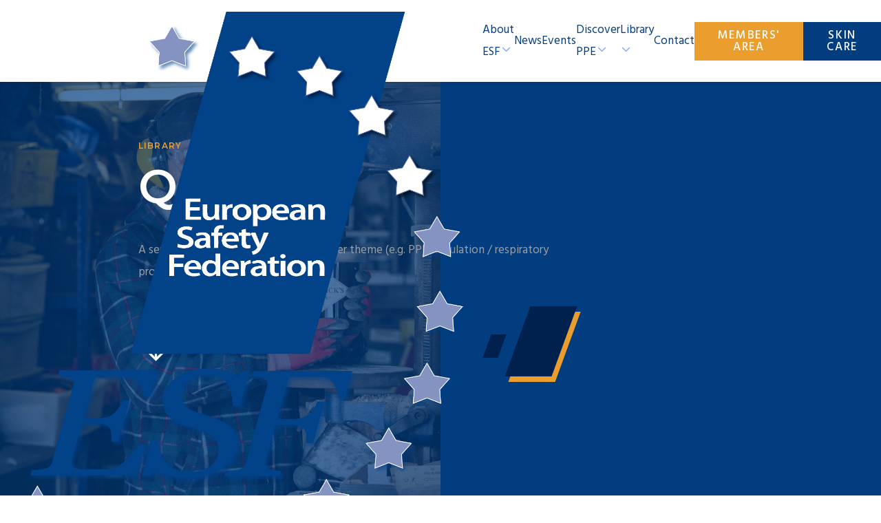

--- FILE ---
content_type: text/html; charset=UTF-8
request_url: https://eu-esf.org/q-a/q-a/2575-q0064
body_size: 4635
content:
<!DOCTYPE html><html lang="en"><head>	<script type="text/javascript">var vaSociétéUtil_NomDéveloppeur='ESF';var nomdedomaine='eu-esf.org';var langueInterface='EN';var vlwsTableCourante='0';var UtilisateurWebParDefaut='4';var vlUtilCourant_NoUtil='4';var vtUtilCourantNomInterne='Utilisateur web';var vlUtilCourant_NoRelation=0;var vaPaysCourant='Belgium';var vaPaysCourantNo=51;var vbConfigExploitation=true;var vbModeCompile=true;var vaEnvironementID='85H34EM8MM8BH529F52Q';var vlwsPageCourante='8719';var vawsParam1='';var vawsParam2='';var vawsParam3='';var HomePage=0;</script>	<title>Q & A</title>	<meta name="title" lang="EN" content="Q & A" />	<meta name="description" lang="EN" content="" />	<meta name="keywords" lang="EN" content="" />	<meta charset="utf-8">	<meta http-equiv="Content-Language" content="EN" />	<meta name="identifier-url" content="">	<meta name="generator" content="(v.11066) cookie= MENUSEC_LIBRARY_QUESTION_ANSWER Section n°8719">	<meta name="category" content="">	<meta name="robots" content="index, follow">	<script type="text/javascript" src="/ESFINT/ows/js/ESFINT.js?d=1769075375"></script>	<link type="text/css" href="/ESFINT/ows/CSS/ESFINT.css?d=1769075375" rel="stylesheet">	<link rel="alternate" hreflang="en" href="https://eu-esf.org/q-a/q-a/2575-q0064"><meta name="viewport" content="width=device-width, initial-scale=1.0, shrink-to-fit=no"><link rel="preconnect" href="https://fonts.googleapis.com"><link rel="preconnect" href="https://fonts.gstatic.com" crossorigin><link href="https://fonts.googleapis.com/css2?family=Hind:wght@300;400;500;600;700&family=Montserrat:ital,wght@0,100..900;1,100..900&display=swap" rel="stylesheet"><link rel="stylesheet" href="https://fonts.googleapis.com/css2?family=Material+Symbols+Outlined:opsz,wght,FILL,GRAD@20..48,100..700,0..1,-50..200" /><script type="text/javascript" charset="utf-8" src="/ESFINT/OWS/JS/jquery-1.4.2.min.js"></script></head><body><style  type="text/css">:root{--heightBandeauVersion: 0px;}</style> <!-- bandeau version TEST --><header><div class="Content Header"><a id='Main_Logo' href='\#'><img id='Main_Logo_Img' src='/ESFINT/OWS/Images/Logo.png' alt='Logo'></a><nav id='DesktopMenu' class='White_Bg active'><ul class="Menu Menu1"><li class="Item Item1"><a class="Not_Underlined"href="/en/structure/"><span>About ESF</span><span class='MenuArrow ci--chevron-down'></span></a><ul class="Menu Menu2"><li class="Item Item2"><a class="Not_Underlined"href="/en/structure/"><span>Structure</span></a></li><li class="Item Item2"><a class="Not_Underlined"href="/en/mission-vision/"><span>Mission & Vision</span></a></li><li class="Item Item2"><a class="Not_Underlined"href="/en/members/"><span>Members</span><span class='MenuArrow ci--chevron-right'></span></a><ul class="Menu Menu3"><li class="Item Item3"><a class="Not_Underlined"href="/en/effective/"><span>Effective</span></a></li><li class="Item Item3"><a class="Not_Underlined"href="/en/cooperative/"><span>Cooperative</span></a></li><li class="Item Item3"><a class="Not_Underlined"href="/en/admitted/"><span>Admitted</span></a></li></ul></li><li class="Item Item2"><a class="Not_Underlined"href="/en/ppe-seminar/"><span>PPE Seminar</span></a></li><li class="Item Item2"><a class="Not_Underlined"href="/en/eu-osha/"><span>Partners</span><span class='MenuArrow ci--chevron-right'></span></a><ul class="Menu Menu3"><li class="Item Item3"><a class="Not_Underlined"href="/en/eu-osha/"><span>EU OSHA</span></a></li><li class="Item Item3"><a class="Not_Underlined"href="/en/esig/"><span>ESIG</span></a></li></ul></li></ul></li><li class="Item Item1"><a class="Not_Underlined"href="/en/our-news/"><span>News</span></a></li><li class="Item Item1"><a class="Not_Underlined"href="/en/events/"><span>Events</span></a></li><li class="Item Item1"><a class="Not_Underlined"href="/en/types-of-ppe/"><span>Discover PPE</span><span class='MenuArrow ci--chevron-down'></span></a><ul class="Menu Menu2"><li class="Item Item2"><a class="Not_Underlined"href="/en/products/"><span>Legislative framework and Conformity assessment</span><span class='MenuArrow ci--chevron-right'></span></a><ul class="Menu Menu3"><li class="Item Item3"><a class="Not_Underlined"href="/en/products/"><span>Products</span></a></li><li class="Item Item3"><a class="Not_Underlined"href="/en/use/"><span>Use</span></a></li><li class="Item Item3"><a class="Not_Underlined"href="/en/other-application-legislation/"><span>Other application legislation</span></a></li><li class="Item Item3"><a class="Not_Underlined"href="/en/notified-body/"><span>Notified Body</span></a></li><li class="Item Item3"><a class="Not_Underlined"href="/en/accredited-labs/"><span>Accredited labs</span></a></li><li class="Item Item3"><a class="Not_Underlined"href="/en/certificates/"><span>Certificates</span></a></li></ul></li><li class="Item Item2"><a class="Not_Underlined"href="/en/market-surveillance/"><span>Non-compliant PPE</span><span class='MenuArrow ci--chevron-right'></span></a><ul class="Menu Menu3"><li class="Item Item3"><a class="Not_Underlined"href="/en/market-surveillance/"><span>Market Surveillance</span></a></li><li class="Item Item3"><a class="Not_Underlined"href="/en/safety-gate-notifications-for-ppe/"><span>Safety Gate notifications for PPE </span></a></li><li class="Item Item3"><a class="Not_Underlined"href="/en/reporting-point/"><span>Reporting point</span></a></li></ul></li><li class="Item Item2"><a class="Not_Underlined"href="/en/types-of-ppe/"><span>Types of PPE</span></a></li><li class="Item Item2"><a class="Not_Underlined"href="/en/manufacturers/"><span>Economic operators</span><span class='MenuArrow ci--chevron-right'></span></a><ul class="Menu Menu3"><li class="Item Item3"><a class="Not_Underlined"href="/en/manufacturers/"><span>Manufacturers</span></a></li><li class="Item Item3"><a class="Not_Underlined"href="/en/importers/"><span>Importers</span></a></li><li class="Item Item3"><a class="Not_Underlined"href="/en/distributors/"><span>Distributors</span></a></li><li class="Item Item3"><a class="Not_Underlined"href="/en/authorised-representatives/"><span>Authorised representatives</span></a></li></ul></li><li class="Item Item2"><a class="Not_Underlined"href="/en/sustainability/"><span>Sustainability</span></a></li></ul></li><li class="Item Item1"><a class="Not_Underlined"href="/en/position-paper/"><span>Library</span><span class='MenuArrow ci--chevron-down'></span></a><ul class="Menu Menu2"><li class="Item Item2"><a class="Not_Underlined"href="/en/q-a/"><span>Q & A</span></a></li><li class="Item Item2"><a class="Not_Underlined"href="/en/publications/"><span>Publications</span></a></li><li class="Item Item2"><a class="Not_Underlined"href="/en/useful-links/"><span>Useful links</span></a></li><li class="Item Item2"><a class="Not_Underlined"href="/en/position-paper/"><span>Position Paper</span></a></li></ul></li><li class="Item Item1"><a class="Not_Underlined"href="/en/contact-8679/"><span>Contact</span></a></li></ul></nav><div id='DesktopHeaderBtn' class='Right_Menu'><a target="_blank"  href='https://esf.organon-extranet.be' class='Not_Underlined'><button class='Medium_Btn Orange_Btn'>Members' area</button></a><a target="_blank"  href='/en/skincare/' class='Not_Underlined'><button class='Medium_Btn DBlue_Btn'>Skin Care</button></a></div><img id='BurgerClose' name='BurgerClose' style='object-fit:cover;cursor:pointer;margin-right:15px;' src='/ESFINT/OWS/Images/burger-menu-closed.png' onClick='openBurgerMenu()' /><img id='BurgerOpen' name='BurgerOpen' style='object-fit:cover;cursor:pointer;' src='/ESFINT/OWS/Images/burger-menu.png' onClick='openBurgerMenu()' /><nav id='BurgerMenu' name='BurgerMenu' class='Blue_Bg BurgerMenu' ><ul class='BurgerMenuUL'><li class='BurgerMenuItem'><li class='BurgerMenuItem'><a class='Not_Underlined' style='display:flex;flex-direction:row;align-items:center;gap:20px;' onClick='openBurgerSubMenu(8685)' ><img src='/ESFINT/OWS/Images/organisation.png' /><div>About ESF</div></a><span  class='MenuArrow ci--chevron-down'></span></li><ul class='SubMenuItemWrapper' id='subMenu-8685'><li class='SubMenuItem'><a class='Not_Underlined' href='/en/structure/'>Structure</a></li><li class='SubMenuItem'><a class='Not_Underlined' href='/en/mission-vision/'>Mission & Vision</a></li><li class='SubMenuItem'><a class='Not_Underlined' href='/en/members/'>Members</a></li><li class='SubMenuItem'><a class='Not_Underlined' href='/en/ppe-seminar/'>PPE Seminar</a></li><li class='SubMenuItem'><a class='Not_Underlined' href='/en/eu-osha/'>Partners</a></li></ul><li class='BurgerMenuItem'><li class='BurgerMenuItem'><a class='Not_Underlined' style='display:flex;flex-direction:row;align-items:center;gap:20px;' onClick='openBurgerSubMenu(8687)' ><img src='/ESFINT/OWS/Images/ppe.png' /><div>Discover PPE</div></a><span  class='MenuArrow ci--chevron-down'></span></li><ul class='SubMenuItemWrapper' id='subMenu-8687'><li class='SubMenuItem'><a class='Not_Underlined' href='/en/products/'>Legislative framework and Conformity assessment</a></li><li class='SubMenuItem'><a class='Not_Underlined' href='/en/market-surveillance/'>Non-compliant PPE</a></li><li class='SubMenuItem'><a class='Not_Underlined' href='/en/types-of-ppe/'>Types of PPE</a></li><li class='SubMenuItem'><a class='Not_Underlined' href='/en/manufacturers/'>Economic operators</a></li><li class='SubMenuItem'><a class='Not_Underlined' href='/en/sustainability/'>Sustainability</a></li></ul><li class='BurgerMenuItem'><li class='BurgerMenuItem'><a class='Not_Underlined' style='display:flex;flex-direction:row;align-items:center;gap:20px;' onClick='openBurgerSubMenu(8688)' ><img src='/ESFINT/OWS/Images/library.png' /><div>Library</div></a><span  class='MenuArrow ci--chevron-down'></span></li><ul class='SubMenuItemWrapper' id='subMenu-8688'><li class='SubMenuItem'><a class='Not_Underlined' href='/en/q-a/'>Q & A</a></li><li class='SubMenuItem'><a class='Not_Underlined' href='/en/publications/'>Publications</a></li><li class='SubMenuItem'><a class='Not_Underlined' href='/en/useful-links/'>Useful links</a></li><li class='SubMenuItem'><a class='Not_Underlined' href='/en/position-paper/'>Position Paper</a></li></ul><li class='BurgerMenuItem'><li class='BurgerMenuItem'><a class='Not_Underlined' style='display:flex;flex-direction:row;align-items:center;gap:20px;' href='/en/events/' ><img src='/ESFINT/OWS/Images/events.png' /><div>Events</div></a></li><li class='BurgerMenuItem'><li class='BurgerMenuItem'><a class='Not_Underlined' style='display:flex;flex-direction:row;align-items:center;gap:20px;' href='/en/our-news/' ><img src='/ESFINT/OWS/Images/news.png' /><div>News</div></a></li></ul></nav></div></div></header><main><div class="Content Main_Content"><div id='GeneralIntro' class='Intro_Large'><div class='Bg Blue_Bg'> </div><div class='Content_Wrapper Blue_Bg'><img style='opacity:30%;' class='Panel_Img' src='/ESFINT/OWS/Images/Hero.jpg'><div class='Candy' style='right:31.06912146993rem;bottom:10.8rem;'><div class='CandyCandy' style='top:40%;'></div></div><div class='Text_Wrapper'><h6 class='Uppercase'>Library</h6><h1>Q & A</h1><div class='Body Body1'><p>A series of Q&amp;A documents organised per theme (e.g. PPE Regulation / respiratory protection)</p></div><span class='carbon--arrow-down' style='background-color:white;'></span></div></div></div><div id='GeneralDetails'><div class='Content_Wrapper'><div class='Text_Wrapper Body Body1'><p><strong>Respiratory protection</strong>&nbsp;</p><p><a href="https://esf.organon-extranet.be/documents/QA0089FitTestingofpositivepressuremasks446.docx" rel="noopener noreferrer" target="_blank">Q&amp;A 0089</a> - version 20251006 : Do powered masks need to be fit tested ?</p></div><div class='Line'></div></div></div></div></main><footer><div class='footerWrapper'><div class='footer'><div class='Footer-item Footer-item-findUs'><h4>Find us</h4><div class='Body' style='display:flex;flex-direction:column;gap:5px;'><div>European Safety Federation</div><a href='https://www.google.be/maps/place/Bavikhoofsestraat+190,+8531+Harelbeke/'><p class='Body Body1'>Bavikhoofsestraat 190<br>8531 Harelbeke, Belgium</p></a><div>EU transparency register number 91447653655-65</div><div>VAT BE0454.000.382 – RPR Business Court Gent – Division Kortrijk</div></div><div class='social-medias-wrapper'><a class='color-gray500' href=''><img src='/ESFINT/OWS/Images/socials-facebook.png' /></a><a class='color-gray500' href=''><img src='/ESFINT/OWS/Images/socials-instagram.png' /></a><a class='color-gray500' href=''><img src='/ESFINT/OWS/Images/socials-youtube.png' /></a></div></div><div class='Footer-item Footer-item-contact'><h4>Contact us</h4><a href='mailto:info@eu-esf.org' class='Body Body1'>info@eu-esf.org</a></div><div class='Footer-item Footer-item-menu'><h4>Menu</h4><div class='Body Body1 footer-item-menu'><a href='/'>Home</a><a href='/en/structure/'>Our Organisation</a><a href='/en/our-news/'>News</a><a href='/en/events/'>Events</a><a href='/en/types-of-ppe/'>PPE</a><a href='/en/position-paper/'>Library</a><a href='/en/contact-8679/'>Contact</a><a href='/login'>Login</a></div></div></div><div class='footer-item-barinf'><div class='Body Body1 flex-row gap-xl'><a href=''>Conditions d'utilisation</a><a href=''>Données personnelle</a><a href=''>Cookies</a></div><div class='Body Body1'>Website by <a href='https://organica.technology/' style='text-decoration:underline;color:orange;'>Organica</a></div></div></div></footer></body></html><!-- Entetes HTTP --><!-- X-METHOD - GET  --><!-- X-URL - /q-a/q-a/2575-q0064  --><!-- X-VERSION - HTTP/1.1  --><!-- Accept - text/html,application/xhtml+xml,application/xml;q=0.9,image/webp,image/apng,*/*;q=0.8,application/signed-exchange;v=b3;q=0.9  --><!-- Accept-Encoding - gzip, deflate, br  --><!-- Cache-Control - no-cache  --><!-- Connection - Keep-Alive  --><!-- Host - eu-esf.org  --><!-- Max-Forwards - 10  --><!-- Pragma - no-cache  --><!-- sec-fetch-dest - document  --><!-- sec-fetch-mode - navigate  --><!-- sec-fetch-site - none  --><!-- sec-fetch-user - ?1  --><!-- upgrade-insecure-requests - 1  --><!-- User-Agent - Mozilla/5.0 (Macintosh; Intel Mac OS X 10_15_7) AppleWebKit/537.36 (KHTML, like Gecko) Chrome/131.0.0.0 Safari/537.36; ClaudeBot/1.0; +claudebot@anthropic.com)  --><!-- X-ARR-LOG-ID - 04fd5c59-a138-4794-84b9-68d1cbdf65bf  --><!-- X-ARR-SSL - 2048|256|C=US, O=Let's Encrypt, CN=R13|CN=eu-esf.org  --><!-- X-Forwarded-For - 3.141.200.92:54164  --><!-- X-Original-URL - /q-a/q-a/2575-q0064  --><!-- Statistiques sur le temps de création de la page (ws_Process) --><!-- Initialisation : 0 secondes --><!-- Récupération des variables HTML : 0 secondes --><!-- Gestion de la requete et construction de la réponse --><!-- Pages redirection : 0 secondes --><!-- Contrôle des accès : 0 secondes --><!-- Retrouver l'utilisateur connecté : 0 secondes --><!-- Submit Data : 0 secondes --><!-- Méthode spécifique pour la page demandée : 0 secondes --><!-- Choix de la page courante : 0,015 secondes --><!-- No wsPage : 8719 - Ressource : 2549 --><!-- Charger le canevas de page à envoyer : 0 secondes --><!-- Balises remplacement : 0,016 secondes --><!-- # wS_HEAD(HEAD) : 0 secondes --><!-- # ws_RssMethode (METHODE:15) : 0 secondes --><!-- # ws_RssMethode (METHODE:2) : 0 secondes --><!-- # wS_PAGECONTENT : 0,016 secondes --><!-- # ws_RssMethode (METHODE:3) : 0 secondes --><!-- Envoyer la page HTML : 0 secondes --><!-- Page générée en 0,031 secondes --><!--  --><!-- page courante 4 : 8719 --><!-- page courante 5 : 8719 --><!-- page courante 6 : 8719 -->

--- FILE ---
content_type: text/css
request_url: https://eu-esf.org/ESFINT/ows/CSS/ESFINT.css?d=1769075375
body_size: 86
content:
@import url(CustomContent/svg.css);
@import url(CustomContent/var.css);
@import url(CustomContent/general.css);
@import url(CustomContent/header.css);
@import url(CustomContent/main.css);
@import url(CustomContent/footer.css);


--- FILE ---
content_type: text/css
request_url: https://eu-esf.org/ESFINT/ows/CSS/CustomContent/svg.css
body_size: 1609
content:
.carbon--arrow-right {
	display: inline-block;
	width: 1rem;
	height: 1rem;
	--svg: url("data:image/svg+xml,%3Csvg xmlns='http://www.w3.org/2000/svg' viewBox='0 0 32 32'%3E%3Cpath fill='%23000' d='m18 6l-1.43 1.393L24.15 15H4v2h20.15l-7.58 7.573L18 26l10-10z'/%3E%3C/svg%3E");
	background-color: currentColor;
	-webkit-mask-image: var(--svg);
	mask-image: var(--svg);
	-webkit-mask-repeat: no-repeat;
	mask-repeat: no-repeat;
	-webkit-mask-size: 100% 100%;
	mask-size: 100% 100%;
}

.carbon--arrow-right {
	display: inline-block;
	width: 1rem;
	height: 1rem;
	--svg: url("data:image/svg+xml,%3Csvg xmlns='http://www.w3.org/2000/svg' viewBox='0 0 32 32'%3E%3Cpath fill='%23000' d='m18 6l-1.43 1.393L24.15 15H4v2h20.15l-7.58 7.573L18 26l10-10z'/%3E%3C/svg%3E");
	background-color: currentColor;
	-webkit-mask-image: var(--svg);
	mask-image: var(--svg);
	-webkit-mask-repeat: no-repeat;
	mask-repeat: no-repeat;
	-webkit-mask-size: 100% 100%;
	mask-size: 100% 100%;
}



.ic--baseline-question-answer {
	display: inline-block;
	width: 1rem;
	height: 1rem;
	--svg: url("data:image/svg+xml,%3Csvg xmlns='http://www.w3.org/2000/svg' viewBox='0 0 24 24'%3E%3Cpath fill='%23000' d='M21 6h-2v9H6v2c0 .55.45 1 1 1h11l4 4V7c0-.55-.45-1-1-1m-4 6V3c0-.55-.45-1-1-1H3c-.55 0-1 .45-1 1v14l4-4h10c.55 0 1-.45 1-1'/%3E%3C/svg%3E");
	background-color: currentColor;
	-webkit-mask-image: var(--svg);
	mask-image: var(--svg);
	-webkit-mask-repeat: no-repeat;
	mask-repeat: no-repeat;
	-webkit-mask-size: 100% 100%;
	mask-size: 100% 100%;
}

.mdi--account-group {
	display: inline-block;
	width: 1rem;
	height: 1rem;
	--svg: url("data:image/svg+xml,%3Csvg xmlns='http://www.w3.org/2000/svg' viewBox='0 0 24 24'%3E%3Cpath fill='%23000' d='M12 5.5A3.5 3.5 0 0 1 15.5 9a3.5 3.5 0 0 1-3.5 3.5A3.5 3.5 0 0 1 8.5 9A3.5 3.5 0 0 1 12 5.5M5 8c.56 0 1.08.15 1.53.42c-.15 1.43.27 2.85 1.13 3.96C7.16 13.34 6.16 14 5 14a3 3 0 0 1-3-3a3 3 0 0 1 3-3m14 0a3 3 0 0 1 3 3a3 3 0 0 1-3 3c-1.16 0-2.16-.66-2.66-1.62a5.54 5.54 0 0 0 1.13-3.96c.45-.27.97-.42 1.53-.42M5.5 18.25c0-2.07 2.91-3.75 6.5-3.75s6.5 1.68 6.5 3.75V20h-13zM0 20v-1.5c0-1.39 1.89-2.56 4.45-2.9c-.59.68-.95 1.62-.95 2.65V20zm24 0h-3.5v-1.75c0-1.03-.36-1.97-.95-2.65c2.56.34 4.45 1.51 4.45 2.9z'/%3E%3C/svg%3E");
	background-color: currentColor;
	-webkit-mask-image: var(--svg);
	mask-image: var(--svg);
	-webkit-mask-repeat: no-repeat;
	mask-repeat: no-repeat;
	-webkit-mask-size: 100% 100%;
	mask-size: 100% 100%;
}

.ci--chevron-down {
	display: inline-block;
	width: 1rem;
	height: 1rem;
	--svg: url("data:image/svg+xml,%3Csvg xmlns='http://www.w3.org/2000/svg' viewBox='0 0 24 24'%3E%3Cpath fill='none' stroke='%23000' stroke-linecap='round' stroke-linejoin='round' stroke-width='2' d='m19 9l-7 7l-7-7'/%3E%3C/svg%3E");
	background-color: currentColor;
	-webkit-mask-image: var(--svg);
	mask-image: var(--svg);
	-webkit-mask-repeat: no-repeat;
	mask-repeat: no-repeat;
	-webkit-mask-size: 100% 100%;
	mask-size: 100% 100%;
}

.ic--baseline-shield {
	display: inline-block;
	width: 1rem;
	height: 1rem;
	--svg: url("data:image/svg+xml,%3Csvg xmlns='http://www.w3.org/2000/svg' viewBox='0 0 24 24'%3E%3Cpath fill='%23000' d='M12 1L3 5v6c0 5.55 3.84 10.74 9 12c5.16-1.26 9-6.45 9-12V5z'/%3E%3C/svg%3E");
	background-color: currentColor;
	-webkit-mask-image: var(--svg);
	mask-image: var(--svg);
	-webkit-mask-repeat: no-repeat;
	mask-repeat: no-repeat;
	-webkit-mask-size: 100% 100%;
	mask-size: 100% 100%;
}
.ant-design--linkedin-filled {
    display: inline-block;
    width: 2rem;
    height: 2rem;
    --svg: url("data:image/svg+xml,%3Csvg xmlns='http://www.w3.org/2000/svg' viewBox='0 0 1024 1024'%3E%3Cpath fill='%23000' d='M880 112H144c-17.7 0-32 14.3-32 32v736c0 17.7 14.3 32 32 32h736c17.7 0 32-14.3 32-32V144c0-17.7-14.3-32-32-32M349.3 793.7H230.6V411.9h118.7zm-59.3-434a68.8 68.8 0 1 1 68.8-68.8c-.1 38-30.9 68.8-68.8 68.8m503.7 434H675.1V608c0-44.3-.8-101.2-61.7-101.2c-61.7 0-71.2 48.2-71.2 98v188.9H423.7V411.9h113.8v52.2h1.6c15.8-30 54.5-61.7 112.3-61.7c120.2 0 142.3 79.1 142.3 181.9z'/%3E%3C/svg%3E");
    background-color: currentColor;
    -webkit-mask-image: var(--svg);
    mask-image: var(--svg);
    -webkit-mask-repeat: no-repeat;
    mask-repeat: no-repeat;
    -webkit-mask-size: 100% 100%;
    mask-size: 100% 100%;
  }

.carbon--arrow-down {
	display: inline-block;
	margin-top: 4rem;
	width: 3rem;
	height: 3rem;
	--svg: url("data:image/svg+xml,%3Csvg xmlns='http://www.w3.org/2000/svg' viewBox='0 0 32 32'%3E%3Cpath fill='%23000' d='M24.59 16.59L17 24.17V4h-2v20.17l-7.59-7.58L6 18l10 10l10-10z'/%3E%3C/svg%3E");
	background-color: currentColor;
	-webkit-mask-image: var(--svg);
	mask-image: var(--svg);
	-webkit-mask-repeat: no-repeat;
	mask-repeat: no-repeat;
	-webkit-mask-size: 100% 100%;
	mask-size: 100% 100%;
}

.material-symbols--today-outline {
	display: inline-block;
	width: 1.5rem;
	height: 1.5rem;
	--svg: url("data:image/svg+xml,%3Csvg xmlns='http://www.w3.org/2000/svg' viewBox='0 0 24 24'%3E%3Cpath fill='%23000' d='M9 16.5q-1.05 0-1.775-.725T6.5 14t.725-1.775T9 11.5t1.775.725T11.5 14t-.725 1.775T9 16.5M5 22q-.825 0-1.412-.587T3 20V6q0-.825.588-1.412T5 4h1V2h2v2h8V2h2v2h1q.825 0 1.413.588T21 6v14q0 .825-.587 1.413T19 22zm0-2h14V10H5zM5 8h14V6H5zm0 0V6z'/%3E%3C/svg%3E");
	background-color: currentColor;
	-webkit-mask-image: var(--svg);
	mask-image: var(--svg);
	-webkit-mask-repeat: no-repeat;
	mask-repeat: no-repeat;
	-webkit-mask-size: 100% 100%;
	mask-size: 100% 100%;
}

.material-symbols--event-outline {
	display: inline-block;
	width: 1.5rem;
	height: 1.5rem;
	--svg: url("data:image/svg+xml,%3Csvg xmlns='http://www.w3.org/2000/svg' viewBox='0 0 24 24'%3E%3Cpath fill='%23000' d='M14.5 18q-1.05 0-1.775-.725T12 15.5t.725-1.775T14.5 13t1.775.725T17 15.5t-.725 1.775T14.5 18M5 22q-.825 0-1.412-.587T3 20V6q0-.825.588-1.412T5 4h1V2h2v2h8V2h2v2h1q.825 0 1.413.588T21 6v14q0 .825-.587 1.413T19 22zm0-2h14V10H5zM5 8h14V6H5zm0 0V6z'/%3E%3C/svg%3E");
	background-color: currentColor;
	-webkit-mask-image: var(--svg);
	mask-image: var(--svg);
	-webkit-mask-repeat: no-repeat;
	mask-repeat: no-repeat;
	-webkit-mask-size: 100% 100%;
	mask-size: 100% 100%;
}

.ic--baseline-email {
    display: inline-block;
    width: 2rem;
    height: 2rem;
    --svg: url("data:image/svg+xml,%3Csvg xmlns='http://www.w3.org/2000/svg' viewBox='0 0 24 24'%3E%3Cpath fill='%23000' d='M20 4H4c-1.1 0-1.99.9-1.99 2L2 18c0 1.1.9 2 2 2h16c1.1 0 2-.9 2-2V6c0-1.1-.9-2-2-2m0 4l-8 5l-8-5V6l8 5l8-5z'/%3E%3C/svg%3E");
    background-color: currentColor;
    -webkit-mask-image: var(--svg);
    mask-image: var(--svg);
    -webkit-mask-repeat: no-repeat;
    mask-repeat: no-repeat;
    -webkit-mask-size: 100% 100%;
    mask-size: 100% 100%;
  }
.ic--baseline-local-phone {
	display: inline-block;
	width: 2rem;
	height: 2rem;
	--svg: url("data:image/svg+xml,%3Csvg xmlns='http://www.w3.org/2000/svg' viewBox='0 0 24 24'%3E%3Cpath fill='%23000' d='M6.62 10.79c1.44 2.83 3.76 5.14 6.59 6.59l2.2-2.2c.27-.27.67-.36 1.02-.24c1.12.37 2.33.57 3.57.57c.55 0 1 .45 1 1V20c0 .55-.45 1-1 1c-9.39 0-17-7.61-17-17c0-.55.45-1 1-1h3.5c.55 0 1 .45 1 1c0 1.25.2 2.45.57 3.57c.11.35.03.74-.25 1.02z'/%3E%3C/svg%3E");
	background-color: currentColor;
	-webkit-mask-image: var(--svg);
	mask-image: var(--svg);
	-webkit-mask-repeat: no-repeat;
	mask-repeat: no-repeat;
	-webkit-mask-size: 100% 100%;
	mask-size: 100% 100%;
}

.ic--baseline-place {
    display: inline-block;
    width: 2rem;
    height: 2rem;
    --svg: url("data:image/svg+xml,%3Csvg xmlns='http://www.w3.org/2000/svg' viewBox='0 0 24 24'%3E%3Cpath fill='%23000' d='M12 2C8.13 2 5 5.13 5 9c0 5.25 7 13 7 13s7-7.75 7-13c0-3.87-3.13-7-7-7m0 9.5a2.5 2.5 0 0 1 0-5a2.5 2.5 0 0 1 0 5'/%3E%3C/svg%3E");
    background-color: currentColor;
    -webkit-mask-image: var(--svg);
    mask-image: var(--svg);
    -webkit-mask-repeat: no-repeat;
    mask-repeat: no-repeat;
    -webkit-mask-size: 100% 100%;
    mask-size: 100% 100%;
  }

  .ci--chevron-right {
    display: inline-block;
    width: 1rem;
    height: 1rem;
    --svg: url("data:image/svg+xml,%3Csvg xmlns='http://www.w3.org/2000/svg' viewBox='0 0 24 24'%3E%3Cpath fill='none' stroke='%23000' stroke-linecap='round' stroke-linejoin='round' stroke-width='2' d='m9 5l7 7l-7 7'/%3E%3C/svg%3E");
    background-color: currentColor;
    -webkit-mask-image: var(--svg);
    mask-image: var(--svg);
    -webkit-mask-repeat: no-repeat;
    mask-repeat: no-repeat;
    -webkit-mask-size: 100% 100%;
    mask-size: 100% 100%;
  }


  .ic--baseline-circle {
    display: inline-block;
    width: 2rem;
    height: 2rem;
    --svg: url("data:image/svg+xml,%3Csvg xmlns='http://www.w3.org/2000/svg' viewBox='0 0 24 24'%3E%3Cpath fill='%23000' d='M12 2C6.47 2 2 6.47 2 12s4.47 10 10 10s10-4.47 10-10S17.53 2 12 2'/%3E%3C/svg%3E");
    background-color: currentColor;
    -webkit-mask-image: var(--svg);
    mask-image: var(--svg);
    -webkit-mask-repeat: no-repeat;
    mask-repeat: no-repeat;
    -webkit-mask-size: 100% 100%;
    mask-size: 100% 100%;
  }

--- FILE ---
content_type: text/css
request_url: https://eu-esf.org/ESFINT/ows/CSS/CustomContent/var.css
body_size: 220
content:
:root {
	--TitleFont: "Montserrat", sans-serif;
	--Semibold: 600;
	--Medium: 500;
	--Normal: 400;
	--TitleLineHeight: 128%;
	--BodyFont: "Hind", sans-serif;

	--Gray: rgba(224, 236, 255, 1);
	--Gray100: rgba(245, 245, 245, 1);
	--Gray200: rgba(238, 238, 238, 1);
	--Gray500: rgba(158, 158, 158, 1);
	--Gray800: rgba(66, 66, 66, 1);

	--Primary: rgba(19, 96, 226, 1);
	--Primary50: rgba(224, 236, 255, 1);
	--Primary200: rgba(128, 167, 254, 1);
	--Primary500: rgba(19, 96, 226, 1);
	--Primary600: rgba(8, 79, 176, 1);
	--Primary700: rgba(1, 61, 127, 1);
	--Primary800: rgba(0, 32, 78, 1);

	--Secondary: rgba(210, 133, 20, 1);
	--Secondary400: rgba(235, 158, 45, 1);
	--Secondary600: rgba(163, 103, 13, 1);
    --Shadow200: 4px 4px 32px 0px rgba(0, 0, 0, 0.08);
    --Shadow100: 0px 8px 8px -4px rgba(24, 39, 75, 0.08), 0px 4px 6px -4px rgba(24, 39, 75, 0.12);
    --Shadow50: 0px 4px 4px -2px rgba(24, 39, 75, 0.08), 0px 2px 4px -2px rgba(24, 39, 75, 0.12);

    
    --BodyColor: var(--Gray800);
	--White: white;
}

--- FILE ---
content_type: text/css
request_url: https://eu-esf.org/ESFINT/ows/CSS/CustomContent/general.css
body_size: 3181
content:
:root {
	font-size: 17px;
}
a {
	color: inherit;
}
a:hover:not(.Not_Underlined) {
	text-decoration: underline;
}

a,
a:visited,
a:active {
	text-decoration: none;
}

* {
	margin: 0;
	box-sizing: border-box;
}

h1 {
	font-family: var(--TitleFont);
	font-weight: var(--Semibold);
	line-height: var(--TitleLineHeight);
	font-size: 3.998rem;
	letter-spacing: 0rem;
	margin: 0;
	color: var(--BodyColor);
}

h2 {
	font-family: var(--TitleFont);
	font-weight: var(--Semibold);
	line-height: var(--TitleLineHeight);
	font-size: 2.827rem;
	letter-spacing: 0rem;
	margin: 0;
	color: var(--BodyColor);
	margin-bottom: 1.5rem;
}

h3 {
	font-family: var(--TitleFont);
	font-weight: var(--Semibold);
	line-height: var(--TitleLineHeight);
	font-size: 1.999rem;
	letter-spacing: 0rem;
	margin: 0;
	color: var(--BodyColor);
}

h4 {
	font-family: var(--TitleFont);
	font-weight: var(--Semibold);
	line-height: var(--TitleLineHeight);
	font-size: 1.414rem;
	letter-spacing: 0rem;
	margin: 0;
	color: var(--BodyColor);
}

h5 {
	font-family: var(--TitleFont);
	font-weight: var(--Semibold);
	line-height: var(--TitleLineHeight);
	font-size: 1rem;
	letter-spacing: 0rem;
	margin: 0;
	color: var(--BodyColor);
	margin-bottom: 0.5rem;
}

h6 {
	font-family: var(--TitleFont);
	font-weight: var(--Semibold);
	line-height: var(--TitleLineHeight);
	font-size: 0.707rem;
	letter-spacing: 0.07075rem;
	color: var(--Secondary400);
	margin: 0;
	text-transform: uppercase;
	margin-bottom: 0.5rem;
}

.Body,
p,
a {
	font-family: var(--BodyFont);
	font-weight: var(--Normal);
	line-height: 192%;
	letter-spacing: 0rem;
}

.Body {
	color: var(--Gray500);
}

.Body1, p, a {
	font-size: 1rem;
}

.Body2 {
	font-size: 0.707rem;
}

.color-secondary400 {
	color: var(--Secondary400);
}

.color-secondary600 {
	color: var(--Secondary600);
}

.color-gray500 {
	color : var(--Gray500);
}

.color-primary700 {
	color : var(--Primary700);
}

.Subtitle1 {
	font-weight: var(--Medium);
	font-size: 1.414rem;
}

.Subtitle2 {
	font-family: var(--BodyFont);
	font-weight: var(--Semibold);
	font-size: 1rem;
	line-height: 192%;
}

.Secondary400_Bg {
	background-color: var(--Secondary400);
}

.White_Bg {
	background-color: var(--White);
	--BodyColor: var(--Primary700);
	color: var(--Primary700);
}
.Gray_Bg {
	background-color: var(--Gray100);
}
.Blue_Bg {
	background-color: var(--Primary700);
	--BodyColor: var(--White);
	color: var(--White);
	.Body {
		color: var(--Primary50);
	}
}
.DBlue_Bg {
	background-color: var(--Primary800);
	--BodyColor: var(--White);
	color: var(--White);
	.Body {
		color: var(--Primary50);
	}
}

button {
	cursor: pointer;
	font-family: var(--BodyFont);
	font-weight: var(--Medium);
	line-height: 100%;
	font-size: 1rem;
	letter-spacing: 0.1rem;
	padding: 0rem 1rem;
	height: 40px;
	border-radius: 0;
	border: 0;
	color: inherit;
	text-transform: uppercase;
	display: flex;
	align-items: center;
	justify-content: center;
	gap: 1rem;
}
.horizontal-bar {
	border: 2px solid rgba(245, 245, 245, 1)
}

.Uppercase {
	text-transform: uppercase;
}

.Small_Btn {
	padding: 0rem 1rem;
	height: 40px;
}

.Medium_Btn {
	padding: 0rem 2rem;
	height: 56px;
}

.Large_Btn {
	padding: 0rem 3rem;
	height: 80px;
}

.Blue_Btn {
	color: white;
	background-color: var(--Primary700);
	&:hover {
		background-color: var(--Primary700);
	}
}

.Orange_Btn {
	color: white;
	background-color: var(--Secondary400);
	&:hover {
		background-color: var(--Secondary600);
	}
}

.LBlue_Btn {
	color: var(--Primary700);
	background-color: var(--Primary50);
	&:hover {
		background-color: var(--White);
		color: var(--Primary500);
	}
}
.DBlue_Btn {
	color: var(--White);
	background-color: var(--Primary700);
	&:hover {
		background-color: var(--Primary500);
	}
}

.White_Btn {
	color: var(--Primary700);
	background-color: var(--White);
	&:hover {
		background-color: var(--Primary50);
		color: var(--Primary700);
	}
}

img {
	max-width: 100%;
}

.Bg {
	height: inherit;
	position: absolute;
}

.Content_Wrapper {
	z-index: 2;
	display: flex;
}

.Panel_Img {
	height: 100%;
	width: 50%;
	object-fit: cover;
	object-position: center;
	position: absolute;
}

.Intro_Large {
	height: 36rem;
	.Bg {
		width: 100%;
		left: 0px;
	}
	Img {
		clip-path: polygon(36.4% 0, 100% 0%, 100% 100%, 0 100%);
		width: 34rem;
		right: 0;
	}
}

.Intro_Large .Content_Wrapper {
	position: relative;
	height: 100%;
    overflow: hidden;
}
.Intro_Large .Text_Wrapper {
	max-width: 36rem;
	margin-top: 5rem;
	left: 11.81rem;
	position: relative;
}
.Intro_Large p {
	margin-top: 2rem;
}

.Intro_Large .Text_Wrapper > span {
	margin-top: 4rem;
}
.News_Wrapper {
	width: 100%;
	display: flex;
	justify-content: space-between;
	position: relative;
	column-gap: 1.5rem;
}
.NewsCard {
	flex-grow: 1;
	flex-shrink: 0;
	flex-basis: 0;
	position: relative;
	display: flex;
	align-items: end;
	padding: 1.5rem;
	background: lightgray 50% / cover no-repeat;
	/* Shadow/300 */
	box-shadow: 4px 4px 40px 0px rgba(24, 39, 75, 0.24);
	&:hover {
		h5 {
			text-decoration: underline;
		}
	}
}
.NewsCardTitle {
	--BodyColor: var(--White);
	color: var(--White);
	width: 100%;
	display: flex;
	justify-content: space-between;
	align-items: end;
	transition: padding 0.1s;
	h5 {
		margin: 0px;
		display: -webkit-box;
		-webkit-box-orient: vertical;
		-webkit-line-clamp: 2;
		overflow: hidden;
		text-underline-offset: 0.2rem;
	}
	.Arrow {
		flex-shrink: 0;
		width: 1.25rem;
		height: 1.25rem;
	}
}
.Main_Content > :not(.FullWidth),
.Content:not(.Main_Content) {
	max-width: 1440px;
	margin-left: auto;
	margin-right: auto;
}

#AllEvents {
	margin-bottom: 10rem;
}

.Intro_Small {
	#Left_Bg,
	#Right_Bg {
		width: 50%;
	}
	#Left_Bg {
		left: 0;
	}
	#Mid_Bg {
		transform: skewX(-20deg);
		width: 100%;
		height: 37.375rem;
		right: 11rem;
	}
	#Right_Bg {
		right: 0;
	}
}

.Intro_Small .Bg_Wrapper {
	height: 37.375rem;
	position: absolute;
	left: 0;
	width: 100%;
}

.Intro_Small .Content_Wrapper {
	position: relative;
}

.Intro_Small .Text_Wrapper {
	position: relative;
	margin-top: 10rem;
	margin-bottom: 5rem;
	margin-left: auto;
	margin-right: auto;
	text-align: center;
	max-width: 35rem;
	p {
		margin-top: 2rem;
	}
}

.EventsCard {
	box-shadow: 4px 4px 32px 0px rgba(0, 0, 0, 0.08);
	background-color: var(--White);
	padding: 1rem;
	height: fit-content;
	position: relative;
}
#Events {
	display: grid;
	column-gap: 1.5rem;
	row-gap: 5rem;
	grid-template-columns: repeat(auto-fit, minmax(20.6875rem, 1fr));
	width: 100%;
	justify-content: center;
}

.EventsCard_Img_Wrapper {
	height: 15rem;
	img {
		object-fit: cover;
		width: 100%;
		height: 100%;
	}
}
.EventsCardTitle {
	margin: 1.5rem 0rem;
	h6 {
		color: var(--Gray500);
	}
	.EventsTitle {
		margin-top: 0.5rem;
	}
}
.Date {
	display: flex;
	justify-content: space-between;
}
.Date div {
	display: flex;
	align-items: center;
	gap: 0.5rem;
	span {
		position: relative;
		top: -0.1rem;
	}
}
.Date > p {
	color: var(--Primary700);
}
.EventsCardButton {
	display: flex;
	margin-top: 1rem;
	justify-content: end;
}
.EventArrow {
	display: flex;
	width: 2rem;
	height: 2rem;
	padding: 0.375rem;
	justify-content: center;
	align-items: center;
	border-radius: 1rem;
	background: var(--Secondary400, #eb9e2d);
	transition: width 0.2s;
	span {
		width: 1.25rem;
		height: 1.25rem;
		color: var(--White);
	}
}
.EventArrow:hover {
	width: 5rem;
}

.Intro_Simple .Content_Wrapper {
	width: 39.25rem;
	margin-left: auto;
	margin-right: auto;
}

.Intro_Simple .Content_Wrapper {
	position: relative;
}
.Intro_Simple .Text_Wrapper {
	width: 100%;
}
.Intro_Simple .Text_Wrapper {
	text-align: center;
	margin-top: 9rem;
	h2 {
		margin-bottom: 0.5rem;
	}
}
.Intro_Simple {
	padding-bottom: 16rem;
}

.NewsImage {
	margin-bottom: 5rem;
	width: 100%;
	height: 25rem;
}

.Accordeon_Wrapper {
	margin-top: 0.5rem;
	margin-bottom: 0.5rem;
	box-shadow: var(--Shadow200);
	.Line {
		margin: 0;
		margin-left: auto;
		margin-right: auto;
		width: 95%;
	}
}

.Accordeon_Title_Wrapper {
	cursor: pointer;
	/* height: 4.5rem; */
	display: flex;
	justify-content: space-between;
	align-items: center;
	padding: 1rem 1.5rem;
	h5 {
		margin: 0;
	}
}
.Accordeon_Title_LeftPart {
	display: flex;
	align-items: center;
	column-gap: 1rem;
}

.Puce_Wrapper {
	width: 0.9rem;
	height: 0.9rem;
	span {
        width: 100%;
		height: 100%;
        display: block;
		color: var(--Primary700);
	}
}
.Accordeon_Title_RightPart {
	color: var(--Secondary400);
	width: 2rem;
	height: 2rem;
	transition: transform 0.3s;
}
.Accordeon_Content_Wrapper {
	display: none;
	padding-top: 0;
}
.Accordeon_Content_Wrapper .Text_Wrapper {
	padding: 1rem 1.5rem;
}

.Accordeon_List_Wrapper {
	margin-left: auto;
	margin-right: auto;
	width: calc(100% - 10rem);
}

#GeneralDetails {
	margin-bottom: 5rem;
}

.Rotated {
	transform: rotate(180deg);
}

.Text_Wrapper .fr-dii {
	float: left;
	margin-right: 1rem;
	margin-bottom: 1rem;
}

.Candy {
	width: 4rem;
	height: 6rem;
	background-color: rgba(0, 32, 78, 1);
	transform: translatex(100%) skewx(-20deg);
	position: absolute;
	box-shadow: 8px 8px 0px 0px rgba(235, 158, 45, 1);
}
.CandyCandy {
	content: "";
	position: absolute;
	display: block;
	width: 1.3333rem;
	height: 2rem;
	left: -2.5rem;
	background-color: rgba(0, 32, 78, 1);
}

#HomeIntro {
	height: 47.125rem;

	.Text_Wrapper {
		margin-top: 15rem;
	}
	Img {
		clip-path: polygon(14rem 0, 100% 0%, 100% 100%, 0 100%);
	}
}

.flex-col {
	display:flex;
	flex-direction:column;
}

.flex-row {
	display:flex;
	flex-direction:row;
}

.gap-sm {
	gap:8px;

}

.gap-xl {
	gap:24px;
}

.gap-xxl {
	gap: 23px;
}

.event-title-wrapper {
	text-align:center;
	width:100%;
	height:480px;
	background-color:#EEEEEE;
	padding-top:145px;
	margin-left:auto;
	margin-right:auto;
}

.event-description-wrapper {
	margin-top:-50px;
	display:flex;
	flex-direction:column;
	gap:16px;
	padding : 20px;
}

/* Image sur la page "events" */
.event-last-image {
	width:630px;
	height:400px;
	object-fit:cover;
	transform:translate(0%,-50%);
}

.img_n_txt_wrapper {
	padding:160px 80px 160px 80px;
	gap:130px;
}

.img_n_txt_img {
	height:480px;
	min-width:630px;
	object-fit:cover;
}

.actualites-grid-wrapper {
	display:grid;
	grid-template-columns:33% 33% 33%;
	grid-template-rows:auto auto;
	column-gap:24px;
	row-gap:80px;
}

.grey-section {
	padding:160px 80px 160px 80px;
	background-color:#F5F5F5
}

.justify-center {
	justify-content: center;
}

@media screen and (max-width: 1200px) {
	.Intro_Large .Text_Wrapper {
		/* max-width: 36rem; */
		/* margin-top: 5rem; */
		left: 24px;
		/* position: relative; */
	}

	.flex-row {
		flex-direction: column;
	}

	.gap-xl {
		gap:10px;
	}

	.img_n_txt_wrapper{
		gap: 60px;
	}



}

@media screen and (max-width: 1000px) {

	.gap-sm {
		gap:5px;
	}

	.event-last-image {
		transform:translate(0%,-35%);
	}

	.img_n_txt_wrapper {
		padding:120px 40px 120px 40px;
		gap:45px;
	}

	.sm-centering {
		/* align-items: center; */
	}

	.img_n_txt_img {
		width: 100%;
		min-width:0px;
	}

	.actualites-grid-wrapper {
		row-gap :40px;
		grid-template-columns:50% 50%;
		/* grid-template-rows:auto auto auto; */
	}

	.grey-section {
		padding:120px 40px 120px 40px;
		background-color:#F5F5F5
	}
}

@media screen and (max-width: 600px) {
	.event-title-wrapper {
		padding-top: 90px;;
	}

	.img_n_txt_wrapper {
		padding:80px 20px 80px 20px;
		gap:25px;
		align-items: center;
		text-align:center;
	}

	.gap-xxl {
		gap: 16px;
	}

	.sm-centering {
		align-items: center;
	}

	.actualites-grid-wrapper {
		row-gap :20px;
		grid-template-columns:auto;
	}

	.grey-section {
		padding:90px 25px 90px 25px;
		background-color:#F5F5F5
	}


}

@media screen and (max-width: 400px) {
	.event-description-wrapper {
		margin-top: -100px;
	}
}


--- FILE ---
content_type: text/css
request_url: https://eu-esf.org/ESFINT/ows/CSS/CustomContent/header.css
body_size: 1011
content:
header {
	position: sticky;
	z-index: 10;
	width: 100%;
	top: var(--heightBandeauVersion);
	left: 0;
	background-color: var(--White);
    box-shadow: var(--Shadow100);
}

.Header {
	display: flex;
	justify-content: space-between;
	align-items: center;
	height: 7rem;
	* {
		text-transform: uppercase;
	}
}
#Main_Logo {
	padding: 1rem;
	height: 100%;
	img {
		height: 100%;
		width: 100%;
		display: block;
	}
}
.MenuArrow {
	color : var(--Primary200)
}

.Menu:not(.Menu1) {
	position: absolute;
	display: none;
	background-color: var(--White);
	backdrop-filter: blur(25px);
	flex-direction: column;
	border: solid 1px rgba(224, 236, 255, 0.9);
    a{
        font-size: 0.8rem;

    }
	a {
        padding-left: 1.5rem;
		padding-right: 1.5rem;
		width: 100%;
		justify-content: space-between;
		span {
			align-self: center;
            transform: translateY(0px);
		}
	}
}
.Menu {
	padding: 0;
	list-style: none;
}
.Menu1 {
	position: relative;
	display: flex;
	justify-content: space-between;
	align-items: center;
	/* width: 40.625rem; */
	gap:48px;
	a {
		font-size: 1rem;
		letter-spacing: 0.1em;
		font-weight: var(--Medium);
		line-height: 100%;
		display: flex;
		align-items: center;
		gap: 0.25rem;
		> .MenuArrow {
			color: var(--Primary200);
		}
		> * {
			flex-shrink: 0;
		}
	}
}

.Menu2 {
	width: fit-content;
	top: 100%;
    width: 17rem;
}
.Menu3 {
	top: 0;
    width: 16rem;
	left: calc(100%);
}

.Item {
	/* height: 3rem; */
	display: flex;
	align-items: center;
}
.Item:hover {
	> .Menu {
		display: flex;
	}
}

.Item1 {
	height: 3rem;
}
.Item:not(.Item1):hover {
	background-color: var(--Primary700);
	> a {
		&,
		> span {
			color: white;
		}
	}
}
.Menu2 .Item > a {
	padding-top: 0.8rem;
	padding-bottom: 0.8rem;
}
.Menu2 span:not(.MenuArrow){
    width: 100%;
}
.Item2 {
	position: relative;
	/* padding-left: 0.5rem; */
	justify-content: space-between;
}

.Right_Menu {
	display: flex;
	gap: 24px;
}

.Header.active {
	background-color: var(--Primary700);
}



#DesktopMenu {
	display: block;
}
#BurgerOpen {
	display: none;
}
#BurgerClose {
	display: none;
}
#BurgerMenu {
	display: none;
	position: absolute;
	top:7rem;
	left:0px;
	width:100%;
	padding:32px 10px 32px 10px;
	border-top: solid 2px var(--Primary600);
}
#BurgerMenu.active {
	display: block;
}

.BurgerMenuItem {
	display:flex;
	flex-direction:row;
	justify-content:space-between;
	gap:40px;
	align-items:center;
	margin-bottom: 16px;
}

.SubMenuItemWrapper {
	display: none;
	padding: 0px 0px 0px 70px;
	padding-inline-start: 0px;
}

.SubMenuItemWrapper.active {
	display: block;
}

.SubMenuItemWrapper li {
	list-style-type: disc;
	margin-bottom: 24px;
}

.SubMenuItem {
	margin-left: 90px;
}

.SubMenuItemWrapper li::marker {
	color : black
}

@media screen and (max-width: 1200px) {

	#DesktopMenu{
		display: none;
	}
	#BurgerOpen {
		display: block;
		padding: 1rem;
	}
	#DesktopHeaderBtn {
		display: none;
	}
}

@media screen and (max-width: 1000px) {
	.SubMenuItem {
		margin-left: 50px;
	}
}

@media screen and (max-width: 400px) {
	.SubMenuItem {
		margin-left: 20px;
	}

	ul {
		padding-inline-start: 5px;
	}
}


--- FILE ---
content_type: text/css
request_url: https://eu-esf.org/ESFINT/ows/CSS/CustomContent/main.css
body_size: 2101
content:
/* ####################################################################################  */
/* #                                                                                  #  */
/* #                                     HomePage                                     #  */
/* #                                                                                  #  */
/* ####################################################################################  */

#HomeIntro .Button_Wrapper {
	bottom: 0;
	position: absolute;
	width: 100%; /*78rem;*/
	display: flex;
	flex-wrap: wrap;
    >*{
        flex: 1;
    }
	a {
		flex-grow: 1;
		button {
			width: 100%;
			span {
				width: 1.25rem;
				height: 1.25rem;
			}
		}
	}
}
#Role {
	height: 100%;
	padding : 160px 12px 160px 12px;
	.Content_Wrapper {
		flex-direction: column;
		justify-content: center;
		height: 100%;
	}
	#TopPart {
		display: flex;
		justify-content: center;

		margin-bottom: 4rem;
		.Text_Wrapper {
			max-width: 40rem;
			text-align: center;
		}
	}
	#BotPart {
		display: flex;
		justify-content: space-evenly;
		/* align-items: stretch;
		text-align: center; */
		gap:48px;
		.Text_Wrapper {
			span {
				color: var(--Secondary400);
				height: 3rem;
				width: 3rem;
				margin-bottom: 1rem;
			}
			max-width: 25rem;
		}
	}
}

#HomeNews {
	height: 56rem;
}
#HomeNews .Blue_Bg {
	width: 50%;
	left: 0;
}
#HomeNews .Gray_Bg {
	width: 50%;
	right: 0;
}

#HomeNews .White_Bg {
	height: 101%;
	width: 57rem;
	transform: skew(-20deg);
	right: 1px;
}
#HomeNews .Content_Wrapper {
	background-color: transparent;
	position: relative;
	height: 100%;
	width: 100%;
	align-items: center;
}

#HomeNews #More_Btn {
	background-color: transparent;
	color: var(--Secondary400);
}
#HomeNews #RightPart {
	position: relative;
	right: 0;
	width: fit-content;
	display: flex;
	align-items: end;
}
#HomeNews .Center_Wrapper {
	width: 100%;
	margin-left: 5rem;
	margin-right: 5rem;
	height: fit-content;
}
#HomeNews #TopPart {
	h2 {
		margin: 0;
	}
	width: 100%;
	display: flex;
	justify-content: space-between;
}
#HomeNews .News_Wrapper {
	height: 28rem;
	margin-top: 3rem;
}
#HomeNews .NewsCard:first-of-type {
	flex-grow: 0;
	flex-basis: 39.25rem;
}

#HomeEvents {
	height: 60.75rem;
}

#HomeEvents .Content_Wrapper {
	position: relative;
	height: 100%;
	width: 100%;
	align-items: center;
}
#HomeEvents .Center_Wrapper {
	width: 100%;
	height: fit-content;
}
#HomeEvents #TopPart {
	text-align: center;
	display: flex;
	justify-content: center;
	margin-bottom: 3rem;
}
#HomeEvents .Text_Wrapper {
	max-width: 39.25rem;
}
#HomeEvents #BotPart {
	width: 66.4375rem;
	margin-left: auto;
	margin-right: auto;
	display: grid;
	grid-template-columns: 1fr 1fr;
	gap: 1.5rem;
}
.ActivityHomeCard {
	border: 1px solid var(--Gray200, #eee);

	height: 13rem;
	display: flex;
	padding: 1.5rem;
	flex-direction: column;
	justify-content: space-between;
	&:hover {
		/* .ActivityHomeCardTitle {
			padding: 0 0.5rem;
		} */
		h5 {
			text-decoration: underline;
		}
	}
}
.ActivityHomeCard#See_More {
	border: 1px solid var(--Gray100, #f5f5f5);
	color: var(--White);
}
.ActivityHomeCardTitle {
	width: 100%;
	display: flex;
	justify-content: space-between;
	align-items: end;
	transition: padding 0.2s;
    *{
        color: var(--White);
    }
    p{
        opacity: 50%;
    }
	h5 {
		margin: 0px;
	}
	.Arrow {
		width: 1.25rem;
		height: 1.25rem;
	}
}
.ActivityHomeCardDate {
	width: fit-content;
	padding: 0.25rem 0.5rem;
}

#HomeMembers {
	height: 47.125rem;
	.Bg {
		width: 100%;
	}
}

#HomeMembers .Bg.White_Bg {
	height: 101%;
	width: 60rem;
	transform: skew(-20deg);
	right: -50px;
}
#HomeMembers .Gray_Bg {
	left: 0;
}

#HomeMembers .Content_Wrapper {
	position: relative;
	height: 100%;
}
#HomeMembers .Text_Wrapper {
	width: 32.4375rem;
	align-self: center;
	right: 5rem;
	position: absolute;
	#Stats {
		h3 {
			color: var(--Secondary400);
		}
		h5 {
			color: var(--Gray500);
		}
		column-count: 2;
		margin-top: 2rem;
		margin-bottom: 4rem;
	}
}
#HomeMembers .Button_Wrapper {
	a {
		span {
			width: 1.25rem;
			height: 1.25rem;
		}
	}
}

#HomeMembers h2{
    color: var(--Gray800);
}

#NewsIntro .Text_Wrapper > span {
	color: var(--Primary700);
}

#LatestNews {
	height: 50rem;
}

#LatestNews .Content_Wrapper {
	padding: 5rem;
	height: 100%;
	align-items: center;
}

#LatestNews .Center_Wrapper {
	display: flex;
	height: fit-content;
	width: 100%;
	justify-content: space-between;
}

#LatestNews #LeftPart {
	width: 39.25rem;
	height: 30rem;
	img {
		object-fit: cover;
		height: 100%;
	}
}
#LatestNews #RightPart {
	width: 32.4375rem;
	display: flex;
	flex-direction: row;
	align-items: center;
}
#LatestNews .Text_Wrapper {
	width: 100%;
	> * {
		margin-bottom: 3rem;
	}
}
#LatestNews .Text_Wrapper p {
	margin-top: 1rem;
}

#AllNews {
	position: relative;
}
#AllNews .Bg {
	height: 100%;
	width: 100%;
	left: 0;
}

#AllNews .Content_Wrapper {
	display: block;
	height: 100%;
	width: 100%;
	padding: 10rem 5rem;
}

#AllNews .Button_Wrapper {
	position: relative;
	margin-top: 5rem;
	button {
		margin-left: auto;
		margin-right: auto;
	}
}

#AllNews .NewsTitle {
	position: relative;
	height: 100%;
	width: fit-content;
	margin-left: auto;
	margin-right: auto;
	text-align: center;
	margin-bottom: 4rem;
}
#News {
	flex-wrap: wrap;
	row-gap: 5rem;
	height: fit-content;
}

#News .NewsCard {
	flex-basis: 21.875rem;
	height: 20rem;
}

#AllEvents .Content_Wrapper {
	position: relative;
	z-index: 2;
	padding: 0rem 5rem;
}

#Contact .Content_Wrapper {
	justify-content: space-between;
}

.ContactForm {
	width: 39.25rem;
	margin: 10rem 5rem;
}

.ContactForm .Text_Wrapper {
	text-align: center;
	margin-bottom: 3rem;
}

.ContactForm_Wrapper {
	display: grid;
	grid-template-columns: repeat(auto-fit, minmax(17rem, 1fr));
	column-gap: 1.5rem;
}
#Contact input {
	width: 100%;
}

#Contact label {
	display: block;
	width: 100%;
	height: fit-content;
	align-self: end;
	span {
		color: #e91e63;
	}
}

#Contact input {
	font-size: 1rem;
	border: none;
	height: 3rem;
	padding: 0.5rem 1rem;
	margin-bottom: 1.5rem;
}

#Contact textarea {
	width: 100%;
	height: 10rem;
	box-sizing: border-box;
	resize: none;
	display: block;
	padding: 1rem;
	border: none;
	margin-top: 0.5rem;
}
#Contact button {
	margin-top: 2rem;
	width: 100%;
}

.ContactCard {
	margin-top: 15rem;
	width: 30.6875rem;
	height: 437px;
}

.ContactCard .Text_Wrapper {
	z-index: 2;
	position: relative;
	margin: 4rem 2rem;
	h3 {
		margin-bottom: 2.13rem;
	}
}

.telecom {
	display: flex;
	margin-left: 1rem;
	margin-bottom: 1rem;
}

.telecom :not(span) {
	top: 0.25rem;
	position: relative;
	padding-left: 0.3rem;
}
#Contact #Right_Bg {
	height: 437px;
	width: calc(50% - 25rem);
	right: 0;
}
#Contact .Bg_Wrapper {
	position: absolute;
	/* height: inherit; */
	height: 23rem;
	z-index: 1;
}
#Contact #Mid_Bg {
	height: 437px;
	top: 0;
	width: 15rem;
	transform: skewX(-20deg);
	left: 8rem;
}

#NewsDetailIntro .Bg {
	height: 30rem;
	width: 100%;
	left: 0;
}

#NewsDetail {
	width: 39.25rem;
	margin-left: auto;
	margin-right: auto;
	position: relative;
	&:has(.NewsImage) {
		top: -9rem;
	}
}
#NewsDetail .Content_Wrapper {
	display: block;
}
.Line {
	display: block;
	width: 100%;
	height: 0.125rem;
	background-color: var(--Gray100);
	margin-top: 5rem;
}

#GeneralDetails {
    .Content_Wrapper{
        display: block;
        margin-top: 6.5rem;
        margin-left: 5rem;
        margin-right: 5rem;
    }   

}

@media screen and (max-width: 1200px) {

	#BotPart {
		flex-direction: column;
		align-items: center;
		/* align-items: stretch; */
        text-align: center;
	}
}


--- FILE ---
content_type: text/css
request_url: https://eu-esf.org/ESFINT/ows/CSS/CustomContent/footer.css
body_size: 1150
content:
footer {
    position: relative;
    width: 100%;
    > * {
        width: 66.375rem;
	}
}
footer .Bg {
	width: 100%;
	left: 0;
	height: 27rem;
    bottom: 0;
}

.footer {
    display: grid;
    grid-template-columns: auto auto auto;    
    justify-content: space-around;
}

.footerWrapper {
    padding:80px 80px 0px 80px;
    width:100%;
}

.footer-item-barinf {
    display:flex;
    flex-direction:row;
    justify-content:space-between;
    padding-top:110px;
}

.Footer-item {
    display:flex;
    flex-direction:column;
    gap:16px;
}

.footer-item-menu {
    display:grid;
    grid-template-columns:fit-content(200px) fit-content(200px);
    column-gap:150px;
}

.Footer_Content {
    position: relative;
	height: calc(100% - 3.9375rem);
	align-content: center;
	justify-content: space-between;
}

#FooterCard {
	/* height: 43.25rem; */
}
#FooterCard .Content_Wrapper {
	position: relative;
	height: 100%;
	width: 100%;
	align-items: center;
	justify-content: center;
}
#FooterCard .Center_Wrapper {
    width: 66.38rem;
	height: 23.25rem;
	position: relative;
	display: flex;
    padding: 64px 0px 60px 48px;
	box-shadow: 0px 8px 22px -6px rgba(24, 39, 75, 0.12), 0px 14px 64px -4px rgba(24, 39, 75, 0.12);
}

#FooterCard .Text_Wrapper {
    width: 36.25rem;
	margin-left: 3rem;
    span{
        width: 1.5rem;
        height: 1.5rem;
        color: var(--Secondary400);
    }
    color: var(--Gray800);
    --BodyColor: var(--Gray800);
    position: relative;
  top: 3px;
}

#FooterCard #Find-us {
    margin-top: 3rem;
}

#FooterCard .telecom {
    margin: 0;
    /* margin-bottom: 0.5rem; */
    a, p{
        padding-left: 0.5rem;
        top: -0.15rem;
    }
}

#FooterCard Img {
    right: -1px;
	top: -1.5rem;
	height: 26.25rem;
	width: 23rem;
	clip-path: polygon(21% 0, 100% 0, 100% 100%, 0% 100%);
}

#Newsletter{
    /* margin-top: 3rem; */
    width: 100%;
    display: block;
}
#Newsletter form{
    width: 100%;
    display: flex;
    input{
        flex-grow: 1;
        color: var(--Gray500);
        padding: 0 1.5rem;
        border: none;
        outline: none;
    }
}


.Separator{
    width: 100%;
    height: 1px;
    margin: 2rem 0rem;
    background-color: var(--White);
}
.BarInf {
    position: relative;
	color: var(--White);
	display: flex;
	justify-content: center;
	align-items: center;
    
}
.BarInf_Content {
    margin-bottom: 1.5rem ;
	width: 100%;
	display: flex;
	justify-content: space-between;
	align-items: flex-start;
	flex-shrink: 0;
}
.BarInf #LeftPart {
	display: flex;
	align-items: flex-start;
	gap: 2.5rem;
}

.BarInf #RightPart a {
	font-weight: 700;
}

.social-medias-wrapper {
    display:flex;
    flex-direction:row;
    gap:16px;
}

@media screen and (max-width: 1200px) {

    .footer {
        text-align: center;
        grid-template-columns: auto auto;
        grid-template-rows: auto auto;
        gap:80px;
    }

    .Footer-item {
        align-items: center;
    }

    .Footer-item-contact {
        grid-column: 2; /* colonne de droite */
        grid-row: 2;
    }

    .Footer-item-menu {
        align-items: center;
        grid-column: 1 / 3;
    }

    .Footer-item-findUs {
        grid-column: 1; /* colonne de gauche */
        grid-row: 2;
    }

    .footer-item-barinf {
        padding-top: 80px;
        flex-direction:column;
        gap:80px;
        align-items: center;
        text-align:center;
    }

}

@media screen and (max-width: 1000px) {

    .Footer-item-contact {
        grid-column: 1; /* colonne de droite */
        grid-row: 3;
    }

    .Footer-item-menu {
        align-items: center;
        grid-column: 1;
        grid-row: 1
    }

    .Footer-item-findUs {
        grid-column: 1; /* colonne de gauche */
        grid-row: 2;
    }

    .footerWrapper {
        justify-items:center;
        padding-top:60px;
        text-align:center;
    }
    .footer {
        grid-template-rows : auto auto auto;
        grid-template-columns: auto;
        gap:80px;
    }

    .footer-item-menu {
        display: flex;
        flex-direction: column;
        gap:8px;
    }

    .social-medias-wrapper {
        justify-content: center;
    }
}


--- FILE ---
content_type: application/javascript
request_url: https://eu-esf.org/ESFINT/ows/js/ESFINT.js?d=1769075375
body_size: 1285
content:
const reponseSeparateur= "__||__"


function httpRequest(method,param,callback,vbAsync=true) {

	var d=new Date();
	var url='/makeyourtime/ESFINT/'+vlwsPageCourante+'/'+vlwsTableCourante+'/'+langueInterface+'/'+vaEnvironementID+'/'+vlUtilCourant_NoUtil+'/'+vlUtilCourant_NoRelation+'/'+method+'/' + d.getTime();
	if(document.all)  var xmlHttp = new ActiveXObject("Microsoft.XMLHTTP");
	else {var xmlHttp = new XMLHttpRequest(); try {netscape.security.PrivilegeManager.enablePrivilege('UniversalBrowserRead');} catch(e) {}}
	xmlHttp.open("POST",url, vbAsync); 
	xmlHttp.send(param);
	xmlHttp.onreadystatechange=function(){
		if(xmlHttp.readyState==4){	
			if(vbAsync){
				callback(xmlHttp.responseText);
			}
		}
	}
	// Méthode synchrone : on attend forcément la réponse
	if(!vbAsync) callback(xmlHttp.responseText);
}



function expandAccordeon(element) {
	element.next(".Accordeon_Content_Wrapper").toggle();
	element.find(".Accordeon_Title_RightPart").toggleClass("Rotated");
}

function voirPlus(element) {
	const nbElementsCharge=jQuery(element).prev('.actualites-grid-wrapper').find('.actualite-grid-item').length;

	httpRequest('voirPlus','apartirde='+(nbElementsCharge+1),function(reponse) {

		reponse=reponse.split(reponseSeparateur);
		const texte=reponse[0];
		jQuery(element).prev('.actualites-grid-wrapper').html("")
		jQuery(element).prev('.actualites-grid-wrapper').append(texte);
		const nbencoreacharger=parseInt(reponse[1]);
		if(nbencoreacharger<=0) jQuery(element).remove();
	});
}

function submitContactForm() {
	const prenom = jQuery('input[name="FirstName"]').val()
	const nom = jQuery('input[name="LastName"]').val()
	const email = jQuery('input[name="Email"]').val()
	const subject = jQuery('input[name="Subject"]').val()
	const message = jQuery('textarea[name="Message"]').val()

	let param="prenom="+prenom
	param+="&nom="+nom
	param+="&email="+email
	param+="&subject="+subject
	param+="&message="+message

	httpRequest('submitContactForm',param,function(reponse) {
		if(reponse=="1"){
			// OK 
		}else {
			// KO
		}
	});
}

function subscribeNewsletter() {
	const email = jQuery('input[name="email"]').val()

	httpRequest('submitNewsletter','email='+email,function(reponse) {
		if(reponse=="1"){
			// OK
		}else {
			// KO 
		}
	});
}

function openBurgerMenu() {

	// On affiche le sous menu
	const burgerMenu = jQuery("nav[name='BurgerMenu']")
	// On change la couleur du menu (blanc <-> bleu)
	const header = jQuery(".Header")
	// On change le logo (bleu <-> blanc)
	const MainLogo = jQuery("img[id='Main_Logo_Img']")

	// On affiche/Cache l'img du burger menu
	const imgOpen = jQuery("img[id='BurgerOpen']")
	const imgClose = jQuery("img[id='BurgerClose']")
	// Chemin main logo
	let mainLogoPath;
	if(burgerMenu.hasClass("active")){
		// Il est affiché, on le cache
		imgOpen.show()
		imgClose.hide()
		mainLogoPath="/ESFINT/OWS/Images/Logo.png"
	}else {
		// Il est caché, on l'affiche
		imgOpen.hide()
		imgClose.show()
		mainLogoPath="/ESFINT/OWS/Images/Logo-Blanc-2.png"
	}

	// On affiche le bon logo
	MainLogo.attr('src',mainLogoPath)
	// On active / désactive
	header.toggleClass('active')
	burgerMenu.toggleClass('active')

}

function openBurgerSubMenu(pageNoEnreg) {
	console.log("openBurgerSubMenu :: NoEnreg ::", pageNoEnreg)

	const subMenus = jQuery("ul[id^='subMenu-']")
	const menuAAfficher = jQuery("ul[id='subMenu-"+pageNoEnreg+"']")

	subMenus.each(function(){
		jQuery(this).hide()
	})

	menuAAfficher.show()

}
